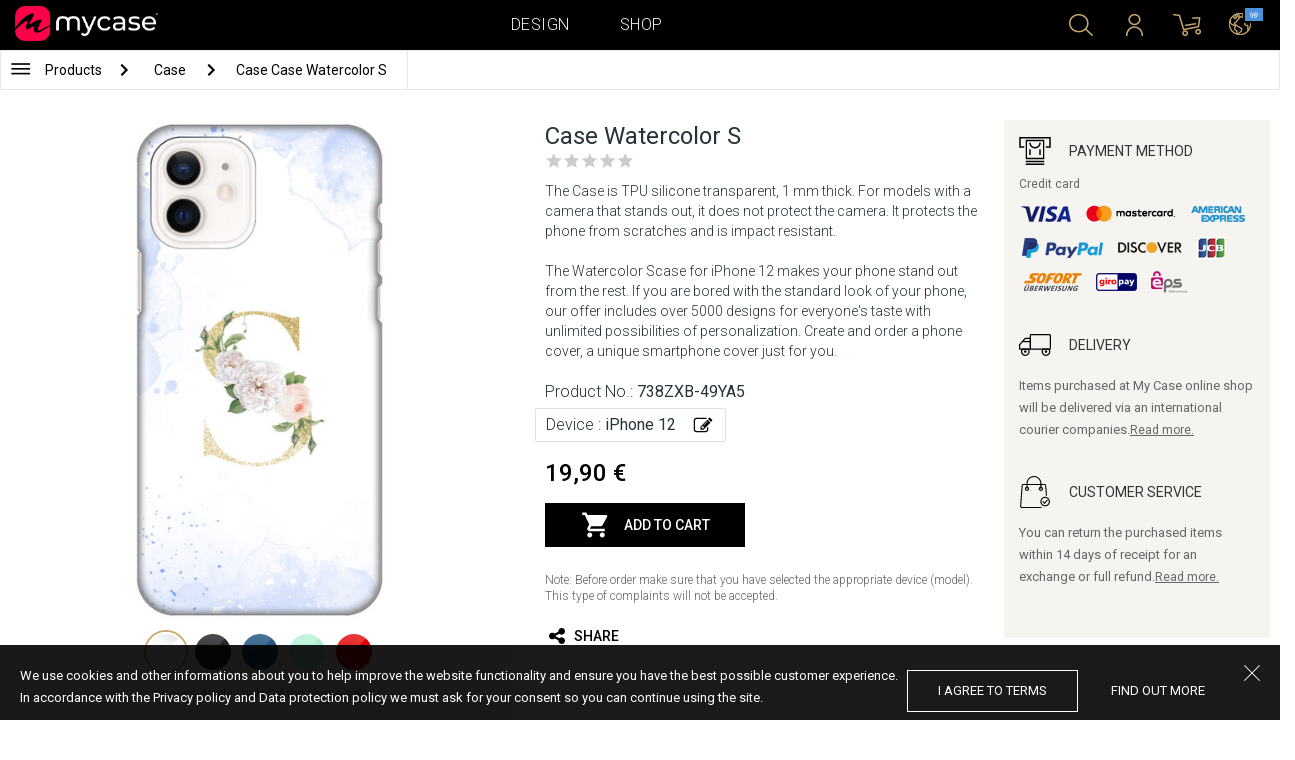

--- FILE ---
content_type: text/html; charset=UTF-8
request_url: https://eu.mycase-online.com/case/iphone-12492860264/watercolor-s/5736417
body_size: 8389
content:
<!DOCTYPE html>
<html lang="en">
    <head>
    <meta charset="utf-8">
    <meta http-equiv="X-UA-Compatible" content="IE=edge">

    <meta name="viewport" content="width=device-width, initial-scale=1.0, maximum-scale=1.0, user-scalable=0">

    <title>Case Watercolor S - iPhone 12</title><meta name="description" content="The Case is TPU silicone transparent, 1 mm thick.">
        <meta property="og:url" content="http://eu.mycase-online.com/case/iphone-12492860264/watercolor-s/5736417" />
        <meta property="og:title" content="Case Watercolor S - iPhone 12" />
        <meta property="og:description" content="The Case is TPU silicone transparent, 1 mm thick." />
        <meta property="og:image" content="https://mycasemock.s3.eu-central-1.amazonaws.com/iphone-12492860264/10621/white.jpg" />
    
        <meta name="theme-color" content="#000000">
        <meta name="msapplication-navbutton-color" content="#000000">
        <meta name="apple-mobile-web-app-status-bar-style" content="#000000">
    

    <base href="/">

    <meta name="apple-itunes-app" content="app-id=1068604520">
    <meta name="google-play-app" content="app-id=com.vladan.mycase.androidcasedesigner">

    <!-- prevent google from translating site -->
    <meta name="google" content="notranslate"/>

    <link rel="shortcut icon" href="/favicon.png">
    <link href="https://fonts.googleapis.com/css?family=Roboto:300,400,400i,500,700&amp;subset=latin-ext" rel="stylesheet">

    <style type="text/css">
        * {
            -ms-touch-action: manipulation;
            touch-action: manipulation;
        }
    </style>

    <script src="/webapp/js/events.js?v=1.3" type="text/javascript"></script>
    <script type="text/javascript">

        function __appLogin(userId) {
            if (typeof AndroidInterface != "undefined") {
                   AndroidInterface.login(userId);
            } else {
                __appMessage({login: 'login', user_id: userId});
            }
        }
        function __appLogout() {
            if (typeof AndroidInterface != "undefined") {
                AndroidInterface.logout();
            } else {
                __appMessage({login: 'login'});
            }
        }
        window.logout = function() {
            $.ajax({
                url: '/ajax_calls/auth/logout.php',
                method: 'GET',
                success: function(data) {
                    __appLogout();
                    window.location.href = '/';
                }
            });
        }

        window.testCallBack = function(message) {
            alert(message);
        }

        //APP BACK, MOBILE SEARCH AND NAV CLOSE
        var back_button_stack = [];
        window.__appBack = function() {
            var length = back_button_stack.length;
            if (length > 0) {
                var action = back_button_stack[length - 1];
                switch(action) {
                    case 'search-open':
                        mobileSearchClose();
                        break;
                    case 'nav-open':
                        mobileNavClose();
                        break;
                    default:
                    // code to be executed if n is different from case 1 and 2
                }
            } else {
                window.history.go(-1);
            }
        }

        function mobileNavClose() {
            $('.mobile-nav').removeClass('open');
            if (back_button_stack.length && back_button_stack[back_button_stack.length - 1] == 'nav-open') {
                back_button_stack.pop('nav-open');
            }
        }
        function mobileSearchClose() {
            $('.mobile-search').removeClass('show');
            $('html').removeClass('modal-open');
            $('.body-overlay').removeClass('open');
            if (back_button_stack.length && back_button_stack[back_button_stack.length - 1] == 'search-open') {
                back_button_stack.pop('search-open');
            }
        }
    </script>

    <script type="text/javascript">

        var WEBAPP = false;
        var WEBAPP_IOS = false;
        var WEBAPP_ANDROID = false;

        var devices = []; //filled on device-select.php page

        var js_lang = {
            add_to_cart: 'Add to cart',
            unexpected: 'Unexpected error',
            loading: 'Loading',
            search: 'Search',
            search_no_results: 'Search',
            missing_fields: 'Not all fields entered',
            error_sending: 'An error occurred, please try again!',
            order: 'Order',
            close: 'cancelled',
            checkout: 'Checkout',
            cart_added: 'The item has been successfully added to the cart.',
            cart: 'Cart',
            cart_added_case: 'Design successfully added to cart',
        };
    </script>

    
    
    <!-- SADRZAJ OVOG FAJLA NE SME DA SE MENJA -->
<script src="/js/dist/vendor.81cd0fcb.js"></script>
<script src="/js/dist/app.dc30ab63.js"></script>

<link rel="stylesheet" href="/css/dist/vendor.5ca134d5.css">
<link rel="stylesheet" href="/css/dist/style.ffb6b2a2.css">
<link rel="stylesheet" href="/css/dist/responsive.f96f40db.css">
                    <script src="/js/vendor/flickity-bg-lazyload.js"></script>
                
    	<script async src="https://www.googletagmanager.com/gtag/js?id=UA-88357802-6"></script>
	<script>
		window.dataLayer = window.dataLayer || [];
		function gtag(){dataLayer.push(arguments);}
		gtag('js', new Date());

		gtag('config', 'UA-88357802-6');

			</script>





</head>    <body data-lang-id="2">

            <div id="container" class=" ">
                

<header class="clearfix">

    <div class="navigation container">

        <div class="nav-brand">
            <a class="brand" href="/">
                <img alt="My Case" src="/css/img/logo24.png" style="width: 143px;">
            </a>
        </div>

        <div class="nav-main">

            <ul class="nav-main__links">
                <li>
                    <a href="/designer">Design</a>
                </li>
                <li>
                    <a class="active" href="/shop/">Shop</a>
                </li>

                <div class="nav-main__search">
                    <form autocomplete="off" role="search" method="get" class="searchform" action="/search/">
                        <input type="text" value="" name="mc_search" id="mc_search" placeholder="Search the site...">
                    </form>
                </div>
            </ul>

            <div class="nav-main__right">

                <ul>
                    <li><a class="show-search" href=""><i class="mcicon-search"></i></a></li>

                            <li>
            <a href="/login"><i class="mcicon-user"></i></a>
        </li>
<li class="dropdown cart-menu" data-bind="css: { loaded: loaded() }" id="cart-compact" data-instance="6">
	<a href="/cart" type="button" class="open-cart-dropdown">
		<i class="mcicon-cart">
			<span data-bind="visible: !empty(), text: totalCount()"></span>
		</i>
	</a>

	<div class="dropdown-menu cart-menu">
		<div class="cart__compact cart__checkout" data-bind="visible: !empty() && !addingItem()">
			<div class="cart__header">
				<a href="/cart">Cart</a>
			</div>
			<div class="cart__loading" data-bind="css: { loading: !loaded() }, visible: !loaded()">Loading...</div>
			<div data-bind="visible: loaded()">
				<div id="cart__list" class="cart__list">
					<ul data-bind="foreach: products">
						<li >
							<div class="cart__image">
								<figure>
									<img data-bind="attr: { src: imgUrl}" alt="">
								</figure>
							</div>
							<div class="cart__info">
								<div class="cart__info-inner">
									<p class="cart__product-name" data-bind="if: item.Link, css : {'product' : item.ItemIsProduct}">
										<a data-bind="attr: { href: item.Link}, text: item.ArtikalNaziv" ></a>
									</p>
									<p class="cart__product-name" data-bind="if: !item.Link, css : {'product' : item.ItemIsProduct}">
										<span data-bind="text: item.ArtikalNaziv"></span>
									</p>
									<p class="cart__product-desc" data-bind="text: item.Model.ModelNaziv"></p>
									<p class="cart__product-desc" data-bind="text: item.CaseType"></p>
									<p class="cart__product-price"><span data-bind="text: quantity"></span> x <span data-bind="text: item.Price"></span> <span class="_price" data-bind="text: subtotalFormat()"></span></p>
								</div>
							</div>
							<div class="cart__remove">
								<i class="mcicon-trash" data-bind="click: $parent.removeItem"></i>
							</div>
						</li>
					</ul>

				</div>
				<div class="cart__summary">
					<div class="cart__summary-content">

						<div class="cart__summary-line" data-bind="if: showRebate">
							<div class="cart__summary-label" data-bind="css: {'unavailable': !voucherDiscountShow()}">
								Quantity discount							</div>
							<div class="cart__summary-text" data-bind="css: {'unavailable': !voucherDiscountShow()}, text: discountFormated()"></div>
						</div>

						<div data-bind="if : McCart.voucherValues()">
							<div class="cart__summary-line">
								<div class="cart__summary-label">
									Voucher discount								</div>
								<div class="cart__summary-text" data-bind="text: voucherDiscountFormated()">

								</div>
							</div>
						</div>

						<div class="cart__summary-line">
							<div class="cart__summary-label">
								Total							</div>
							<div class="cart__summary-text" data-bind="text: totalProductsFormatted">

							</div>
						</div>

					</div>

					<div class="cart__summary-buttons">
						<a href="/checkout" class="mc-button mc-button-big mc-button-blue">Checkout</a>
						<a href="/cart" class="mc-button-link ">Cart</a>
					</div>

				</div>
			</div>
		</div>
		<div class="cart__compact" data-bind="visible: addingItem()">
			<div class="cart__loading cart__adding-item">
				Loading...
			</div>
		</div>
		<div class="cart__compact cart__empty" data-bind="visible: empty() && !addingItem()">
			<div class="empty-cart__holder">
                <div class="cart-icon"></div>
                <div class="empty-cart__actions">
                    <p>Shopping cart is empty.</p>
                    <div class="action-buttons">
                        <a href="/shop/"  class="mc-button mc-button-big mc-button-main">SHOP</a>
                        <a href="/designer" class="mc-button mc-button-big mc-button-main margin-left">Design</a>
                    </div>
                </div>
            </div>
		</div>
	</div>
</li>
                    <li>
                        <a href="/" class="localization-trigger localization-menu">
                            <i class="mcicon-global"></i>
                                                        <span class="flag">
                                <img src="/css/vendor/flags/flags/4x3/other.svg" alt="">
                            </span>
                                                    </a>
                    </li>
                </ul>

            </div>
        </div>

    </div>

</header>
<div class="localization-modal" id="localization-modal" data-uri="/case/iphone-12492860264/watercolor-s/5736417">

    <div class="localization-wrapper">

        <div class="localization-content">

            <div class="localization-close"></div>

            <div class="localization-header">
                <div class="brand-text">My Case is world wide brand.</div>
                <p>For great experience with us and best price values, please select your preferences.</p>
            </div>

            <div class="localization-content-append"></div>

            <div class="localization-actions">
                <a href="/" class="localization-button" id="localization-button">Save</a>
            </div>
        </div>
    </div>
</div>

<div class="mobile-header">
			<div class="mobile-icon nav-trigger">
			<a class=""  ><i class="mcicon-bars mcicon-white"></i></a>
		</div>
		<div class="logo-holder">
		<a class="logo" href="/">
	        <img alt="" src="/css/img/logo24.png">
	    </a>
	</div>
    <div class="mobile-icon search">
    	<a class="open-search"><i class="mcicon-search mcicon-white"></i></a>
    </div>
    <div class="mobile-icon cart" data-bind="css: { loaded: loaded() }" id="cart-compact-mobile" data-komitent="0d9064099658ca5d436bf5d50057dc60d02438fae44814c2825022c3d81a7b72">
    	<a class="" href="/cart"><i class="mcicon-cart mcicon-white"><span data-bind="visible: !empty(), text: totalCount()"></span></i></a>
    </div>
</div>
<div class="body-overlay"></div>
<div class="mobile-search">
    <form autocomplete="off" role="search" method="get" class="searchform" action="/search/">
        <textarea type="text"  name="mc_search" id="mc_search_mobile" class="mc_search_mobile" placeholder="Search the site..." rows="1" ></textarea>
    </form>
    <button class="mc-button mc-button-big mc-button-primary mc-button-block search-form-submit-button" style="display: inline-block;">
        Search</button>
</div>
<div class="mobile-nav">
	<ul>
		<li><a href="/designer">Design</a></li>
		<li><a href="/shop/">Shop</a></li>
        <li><a href="/cart">Cart</a></li>
		
					<li><a href="/login">Sign in</a></li>
				        <li>
        		        	<a href="#" class="localization-trigger localization-menu">
	        		<i class="mcicon-global mcicon-gold"></i> Settings	        		<span class="flag">
	                    <img src="/css/vendor/flags/flags/4x3/other.svg" alt="">
	                </span>
	        	</a>
        	        </li>
	</ul>
</div><div class="product-page content-min-height" id="product-page">

   	  <nav class="shop__nav">
		<div class="container shop__navigation">
		  <div class="shop__categories-menu white">
			<div class="control shop-menu-dropdown" data-menu="main">
					  <div class="toggle desktop">
						<a class="menu-icon"></a>
						<div class="main__breadcrumbs">
							<div class="breadcrumb_link">Products</div>
							<div class="next no-margin-after"></div>
						</div>
					  </div>
					  <div class="toggle mobile">
						<h1>Case</h1>
						<i class="mcicon-chevron-down"></i>
					  </div>
					  <div class="shop-menu main-menu">
						  <div class="results">
							  <ul>
																<li><a href="/shop/cases/all-devices/1">Cases</a></li>
																  <li>
									<a class="dropdown-item" href="/shop/tempered-glass/all-devices/1">
									  Tempered Glass 9H									</a>
								  </li>
																  <li>
									<a class="dropdown-item" href="/shop/silikonske-tpu-maskice/all-devices/1">
									  Transparent Cases									</a>
								  </li>
															  </ul>
						  </div>
					  </div>
				  </div>
		  </div>

		  			<div class="shop__breadcrumbs white">
			  								  <a class="breadcrumb_link link_hover"
					href="/shop/cases/all-devices/1">
									Case				  </a>
				<div class="next"></div>			  								  <a class="breadcrumb_link link_hover">
									Case Case Watercolor S				  </a>
							  			</div>
		  
		  </div>

	  </nav>
	  
	<div class="container">
		<div class="row">



			<div class="product-details">
	<div class="col-main-content">
		<div class="col-main">
			<div class="col-left">
				<div class="product-image">
					<figure id="main-image">
						<img src="https://mycasemock.s3.eu-central-1.amazonaws.com/iphone-12492860264/10621/white.jpg" alt="">
					</figure>
				</div>
				<div class="mc-model-color">
					<ul>
						
										<li  class="active"  data-mockup="https://mycasemock.s3.eu-central-1.amazonaws.com/iphone-12492860264/10621/white.jpg">
											<a href="#" title="White">
												<img src="https://mycasepub.s3.eu-central-1.amazonaws.com/devices-colors/white.png" >
											</a>
										</li>
									
										<li  data-mockup="https://mycasemock.s3.eu-central-1.amazonaws.com/iphone-12492860264/10621/black.jpg">
											<a href="#" title="Black">
												<img src="https://mycasepub.s3.eu-central-1.amazonaws.com/devices-colors/black.png" >
											</a>
										</li>
									
										<li  data-mockup="https://mycasemock.s3.eu-central-1.amazonaws.com/iphone-12492860264/10621/blue.jpg">
											<a href="#" title="Blue">
												<img src="https://mycasepub.s3.eu-central-1.amazonaws.com/devices-colors/blue.png" >
											</a>
										</li>
									
										<li  data-mockup="https://mycasemock.s3.eu-central-1.amazonaws.com/iphone-12492860264/10621/mint.jpg">
											<a href="#" title="Mint">
												<img src="https://mycasepub.s3.eu-central-1.amazonaws.com/devices-colors/mint.png" >
											</a>
										</li>
									
										<li  data-mockup="https://mycasemock.s3.eu-central-1.amazonaws.com/iphone-12492860264/10621/red_hot.jpg">
											<a href="#" title="Red Hot">
												<img src="https://mycasepub.s3.eu-central-1.amazonaws.com/devices-colors/red_hot.png" >
											</a>
										</li>
														</ul>
					<div class="model-color-text">Cases are transparent, choose the color of your phone for more realistic display of the case.</div>
					<div class="model-color-info">
						<div class="info-holder"><span class="text">Choose display color of the phone</span><span class="question">?</span></div>
					</div>
				</div>
			</div>
			<div class="col-right">
				<div class="col-content">
					<h1>Case Watercolor S</h1>
										<div class="rating-text-holder">
						<div class="product-rating">
							<div class="rating-holder rating-info-open" data-product="738ZXB-49YA5"
								style="width: 0%">
								<div class="rating-stars"></div>
								<div class="rating-info-text">Only registered users can rate the product.<a class="rating-login" href="/login">Log In</a></div>
							</div>
						</div>
					</div>

										<p class="description">The Case is TPU silicone transparent, 1 mm thick. For models with a camera that stands out, it does not protect the camera. It protects the phone from scratches and is impact resistant. <br><br>The Watercolor Scase for iPhone 12 makes your phone stand out from the rest. If you are bored with the standard look of your phone, our offer includes over 5000 designs for everyone's taste with unlimited possibilities of personalization. Create and order a phone cover, a unique smartphone cover just for you.</p>
					
					<p class="code">Product No.: <b>738ZXB-49YA5</b></p>

		            <div class="product-filter" data-trigger="shop-filter__device">
		            	<div class="filter-change">
		            		<p class="code">Device : <b>iPhone 12</b></p>
		            		<div class="svg-icon change-icon"></div>
		            	</div>
		            </div>

		            <div class="mc-price">
		                <span>19,90 €</span>
		            </div>

					
		            <div class="cart-product black no-responsive">
						<div class="add-to-cart" data-product="5736417"
								data-type="2" data-uuid="738ZXB-49YA5"
								data-name="Case Watercolor S" data-price="19.9">
							<div class="cart-icon"></div>
							<div class="svg-icon check-icon icon-30 added"></div>
							<span class="add">Add to cart</span>
							<span class="added">Added</span>
							<div class="mc-loading"></div>
						</div>
						<p class="error-max">You have reached the maximum number of items in your cart.</p>
					</div>

					<p class="remark">Note: Before order make sure that you have selected the appropriate device (model). This type of complaints will not be accepted.</p>

										<!-- <div class="warning-message"><i class="svg-icon warning-icon"></i>Phone case for selected model is not available.</div> -->
					


		            					<div class="product-social">
						<a class="social" onClick="window.open('http://www.facebook.com/sharer.php?s=100&amp;p[title]=Case Watercolor S&amp;p[url]=mycase.rscase/iphone-12492860264/watercolor-s/5736417&amp;&p[images][0]=https://mycasemock.s3.eu-central-1.amazonaws.com/iphone-12492860264/10621/white_thumb_m.jpg', 'sharer', 'toolbar=0,status=0,width=548,height=325');" target="_parent" href="javascript: void(0)">
							<div class="svg-icon share-icon"></div>
							<span>Share</span>
						</a>
						<!-- <a class="social">
							<div class="svg-icon email-icon"></div>
							<span>email</span>
						</a>
						<a class="social">
							<div class="svg-icon print-icon"></div>
							<span>print</span>
						</a> -->
					</div>
				</div>
			</div>
		</div>
		<div class="col-aside">
	<div class="aside-box">
		<div class="field">
			<div class="title">
				<div class="svg-icon icon-32 payment-icon"></div>
				<span class="text">Payment Method</span>
			</div>
										<div class="payment-methods">
					<div class="title">Credit card</div>
					<div class="payment-img"><img src="css/img/payments/card-visa.png"></div>
					<div class="payment-img"><img src="css/img/payments/card-mastercard.png"></div>
					<div class="payment-img"><img src="css/img/payments/card-american.png"></div>
					<div class="payment-img"><img src="css/img/payments/payment-model-paypal.png"></div>
					<div class="payment-img"><img src="css/img/payments/card-discover.png"></div>
					<div class="payment-img"><img src="css/img/payments/card-jcb.png"></div>
					<div class="payment-img"><img src="css/img/payments/mpay-sofort.png"></div>
					<div class="payment-img"><img src="css/img/payments/mpay-giropay.png"></div>
					<div class="payment-img"><img src="css/img/payments/mpay-eps.png"></div>
				</div>
					</div>
		<div class="field">
			<div class="title">
				<div class="svg-icon icon-32 delivery-icon"></div>
				<span class="text">Delivery</span>
			</div>
			<p>Items purchased at My Case online shop will be delivered via an international courier companies.<a class="link" href="/delivery">Read more.</a></p>
		</div>
		<div class="field">
			<div class="title">
				<div class="svg-icon icon-32 customer-icon"></div>
				<span class="text">CUSTOMER SERVICE</span>
			</div>
			<p>You can return the purchased items within 14 days of receipt for an exchange or full refund.<a class="link" href="/privacy-policy">Read more.</a></p>
		</div>
	</div>
<!-- 	<div class="aside-footer">
		<div class="image-holder">
			<img src="css/img/payments/trustmark.png">
		</div>
	</div> -->
</div>	</div>
</div>

	<div class="product__other-products">
		<div class="group-title">
			<span class="title">Related products</span>
		</div>
		<div class="main-carousel mc-product-list">
							<div class="carousel-cell carousel-product">
		            <div class="product-box">
		            	<a class="similar-categories title" href="/shop/silikonske-tpu-maskice/iphone-12492860264/1">
		            		Transparent Cases		            	</a>
	    				<a href="/shop/product/case-teracell-skin-iphone-12-pro-12-max-transparent" class="box product">
	    					<div class="image">
	    						<img src="" class="mc-lazy" data-src="https://mycasepub.s3.eu-central-1.amazonaws.com/products/medium-case-teracell-skin-iphone-12-pro-12-max-transparent.jpg" alt="">
	    					</div>
	    					<div class="info">
	    						<div class="name no_model">Case Teracell Skin Iphone 12 / 12 Pro Transparent</div>
	    						<div class="price">6,00 €</div>
	    						<div class="cart-product">
	    							<div class="add-to-cart" data-product="5736417" data-type="1"
	    								data-name="Case Teracell Skin Iphone 12 / 12 Pro Transparent" data-price="19.9">
	    								<div class="cart-icon"></div>
	    								<span>Add to cart</span>
									</div>
	    						</div>
	    					</div>
	    				</a>
	    			</div>
	    		</div>
					</div>
	</div>

	<div class="product__other-products">
		<div class="group-title">
			<span class="title">Similar products</span>
		</div>
		<div class="main-list mc-product-list">
							<div class="carousel-cell carousel-product">
		            <div class="product-box">
	    				<a href="case/iphone-12492860264/white-marble-a/5736417" class="box product">
	    					<div class="image">
	    						<img src="" class="mc-lazy"
	    							data-src="https://mycasemock.s3.eu-central-1.amazonaws.com/iphone-12492860264/6997/white_thumb_m.jpg"
	    							alt="Case White Marble A - iPhone 12"
	    						>
	    					</div>
	    					<div class="info">
	    						<div class="name">White Marble A</div>
	    						<div class="model">iPhone 12</div>
	    						<div class="price">19,90 €</div>
	    					</div>
	    				</a>
	    			</div>
	    		</div>
							<div class="carousel-cell carousel-product">
		            <div class="product-box">
	    				<a href="case/iphone-12492860264/white-marble-m/5736417" class="box product">
	    					<div class="image">
	    						<img src="" class="mc-lazy"
	    							data-src="https://mycasemock.s3.eu-central-1.amazonaws.com/iphone-12492860264/7010/white_thumb_m.jpg"
	    							alt="Case White Marble M - iPhone 12"
	    						>
	    					</div>
	    					<div class="info">
	    						<div class="name">White Marble M</div>
	    						<div class="model">iPhone 12</div>
	    						<div class="price">19,90 €</div>
	    					</div>
	    				</a>
	    			</div>
	    		</div>
							<div class="carousel-cell carousel-product">
		            <div class="product-box">
	    				<a href="case/iphone-12492860264/flower-monogram-m/5736417" class="box product">
	    					<div class="image">
	    						<img src="" class="mc-lazy"
	    							data-src="https://mycasemock.s3.eu-central-1.amazonaws.com/iphone-12492860264/8958/white_thumb_m.jpg"
	    							alt="Case Flower Monogram M - iPhone 12"
	    						>
	    					</div>
	    					<div class="info">
	    						<div class="name">Flower Monogram M</div>
	    						<div class="model">iPhone 12</div>
	    						<div class="price">19,90 €</div>
	    					</div>
	    				</a>
	    			</div>
	    		</div>
							<div class="carousel-cell carousel-product">
		            <div class="product-box">
	    				<a href="case/iphone-12492860264/watercolor-m/5736417" class="box product">
	    					<div class="image">
	    						<img src="" class="mc-lazy"
	    							data-src="https://mycasemock.s3.eu-central-1.amazonaws.com/iphone-12492860264/10626/white_thumb_m.jpg"
	    							alt="Case Watercolor M - iPhone 12"
	    						>
	    					</div>
	    					<div class="info">
	    						<div class="name">Watercolor M</div>
	    						<div class="model">iPhone 12</div>
	    						<div class="price">19,90 €</div>
	    					</div>
	    				</a>
	    			</div>
	    		</div>
							<div class="carousel-cell carousel-product">
		            <div class="product-box">
	    				<a href="case/iphone-12492860264/watercolor-a/5736417" class="box product">
	    					<div class="image">
	    						<img src="" class="mc-lazy"
	    							data-src="https://mycasemock.s3.eu-central-1.amazonaws.com/iphone-12492860264/10638/white_thumb_m.jpg"
	    							alt="Case Watercolor A - iPhone 12"
	    						>
	    					</div>
	    					<div class="info">
	    						<div class="name">Watercolor A</div>
	    						<div class="model">iPhone 12</div>
	    						<div class="price">19,90 €</div>
	    					</div>
	    				</a>
	    			</div>
	    		</div>
					</div>
	</div>



<div class="mc-filter__modal device-filter" id="shop-filter__device"
    data-device-search="true"
    data-device-mode="2"
    data-calc-id="3"
    data-lang-id="2"
    data-image-link="watercolor-s">
</div>					</div>
	</div>

</div>

<script>
            !function(f,b,e,v,n,t,s){if(f.fbq)return;n=f.fbq=function(){n.callMethod?
            n.callMethod.apply(n,arguments):n.queue.push(arguments)};if(!f._fbq)f._fbq=n;
            n.push=n;n.loaded=!0;n.version='2.0';n.queue=[];t=b.createElement(e);t.async=!0;
            t.src=v;s=b.getElementsByTagName(e)[0];s.parentNode.insertBefore(t,s)}(window,
            document,'script','https://connect.facebook.net/en_US/fbevents.js');
            fbq('init', '1849593108596599');
        </script>
        		<script>
			fbq('track', 'PageView');

			var fbProductId = '738ZXB';

			fbq('track', 'ViewContent', {
				content_name: 'Case Watercolor S',
				   content_type: 'product',
				   content_ids: [fbProductId]
			   });

			$(document).on('cartInsert', function() {
				fbq('track', 'AddToCart', {
					content_name: 'Case Watercolor S',
					content_type: 'product',
					content_ids: [fbProductId]
				});
			});

			</script>
		
	 <script>
	  gtag('event', 'view_item', {
		"items": [
		  {
			"id": "738ZXB",
			"name": "Case Watercolor S",
			"category": "Maskica",
			"price": '19.9'
		  }
		]
	  });
	</script>
	
<footer>
	<div class="container footer__main">
		<div class="row footer__widget-container">
			<div class="footer__widget">
				<div class="footer__widget-content">
					<h4>Shop</h4>
					<ul>
						
									<li>
										<p><a href="/shop/cases/iphone-141608378733/1?collection=top-100">iPhone 14</a></p>
									</li>
								
									<li>
										<p><a href="/shop/cases/iphone-14-pro-max1714453149/1?collection=top-100">iPhone 14 Pro Max</a></p>
									</li>
								
									<li>
										<p><a href="/shop/cases/iphone-132028592714/1?collection=top-100">iPhone 13</a></p>
									</li>
								
									<li>
										<p><a href="/shop/cases/iphone-13-pro-max139355022/1?collection=top-100">iPhone 13 Pro Max</a></p>
									</li>
								
									<li>
										<p><a href="/shop/cases/samsung-galaxy-s22-ultra/1?collection=top-100">Samsung Galaxy S22 Ultra</a></p>
									</li>
													</ul>
				</div>
			</div>
			<div class="footer__widget">
				<div class="footer__widget-content">
					<h4>&nbsp;</h4>
					<ul>
						
									<li>
										<p><a href="/shop/cases/samsung-galaxy-s22/1?collection=top-100">Samsung Galaxy S22</a></p>
									</li>
								
									<li>
										<p><a href="/shop/cases/samsung-galaxy-a53-5g/1?collection=top-100">Samsung Galaxy A53 5G</a></p>
									</li>
								
									<li>
										<p><a href="/shop/cases/samsung-galaxy-a52-5g-a526b/1?collection=top-100">Samsung Galaxy A52</a></p>
									</li>
								
									<li>
										<p><a href="/shop/cases/xiaomi-redmi-note-11-note-11s/1?collection=top-100">Xiaomi Redmi Note 11/11S</a></p>
									</li>
								
									<li>
										<p><a href="/shop/cases/xiaomi-redmi-10c/1?collection=top-100">Xiaomi Redmi 10C</a></p>
									</li>
													</ul>
				</div>
			</div>

			<div class="footer__widget">
				<div class="footer__widget-content">
					<h4>Support</h4>
					<ul>
						<li>
							<p><a href="/about-us">About Us</a></p>
						</li>
						<li>
							<p><a href="/contact-us">Contact Us </a></p>
						</li>
												<li>
							<p><a href="/delivery">Shipping Information</a></p>
						</li>
					 	<li>
					 		<a href="/privacy-policy">Privacy policy</a>
					 	</li>
					</ul>
					<div class="footer-card-icon">
						<i class="fa fa-cc-mastercard"></i>
						<i class="fa fa-cc-paypal"></i>
						<i class="fa fa-cc-visa"></i>
					</div>
				</div>
			</div>

			<div class="footer__widget">
				<div class="footer__widget-content mail-subscribe-widget">
					<h4>Newsletter</h4>
					<form id="newsletter-form" class="subscribe">
						<div>
							<input class="lowercase" type="text" name="email" placeholder="E-mail">
						</div>
						<div class="newsletter-description">
							<a href="/privacy-policy" target="_blank">By clicking sign up you accept our Privacy policy and agree that MyCase will email you information about products and services, interesting offers and current promotions tailored to your interests.</a>
						</div>
						<div>
							<button class="mc-button mc-button-primary">Submit </button>
						</div>
					</form>
				</div>
				<div id="newsletter-error"></div>
				<div id="newsletter-success">
					<div class="newsletter-success-title"></div>
					<div class="newsletter-success-message"></div>
				</div>
			</div>

		</div>
	</div>
	<div class="footer__copyright clearfix">

		<p class="rights-reserved">&copy; 2026. My Case. All Rights Reserved.</p>
		<p class="credits"><a href="https://webnauts.dev" target="_blank">Powered by <img src="https://webnauts.dev/images/signature/logo-blue.svg" alt="" height="14px" style="height: 14px;"></a></p>

		<div class="footer__social">
			<span  class="text">Follow Us</span>

			<a class="facebook" href="https://www.facebook.com/mycasewebshop/" target="_blank"><i class="mcicon-facebook"></i></a>
			<a class="instgram" href="https://www.instagram.com/mycase.at/?hl=en" target="_blank"><i class="mcicon-instagram"></i></a>
		</div>

		<div class="credits-mobile clearfix">
			<p class="rights-reserved">&copy; 2026. My Case. All Rights Reserved.</p>
			<p class="credits" style="float: right"><a href="https://webnauts.dev" target="_blank">Powered by <img src="https://webnauts.dev/images/signature/logo-blue.svg" alt="" height="14px" style="height: 14px;"></a></p>
		</div>

	</div>

</footer>

<script>

	var hide_webapp_back = 'show';

	if (hide_webapp_back == 'hide') {
		$('.webapp-back').hide();
	}
</script><div id="cart-remove-modal">
  <div class="modal fade mc-modal mc-modal-mini cart-remove-modal" tabindex="-1">
    <div class="modal-dialog">
      <div class="modal-content">
          <div class="modal-header">
              <button type="button" class="close" data-dismiss="modal" aria-label="Close"><i class="mcicon-close"></i></button>
              <h4 class="modal-title" id="myModalLabel">Remove product from the cart</h4>
          </div>
        <div class="modal-body">
              <form action="#" class="form-horizontal" data-bind="submit: confirm">
                  <div class="form-group">
                      <label class="col-md-12 control-label" style="text-align:left;"><strong>Are you sure you want to remove the product from the cart?</strong></label>
                  </div>
              </form>
        </div>
        <div class="modal-footer">
          <button type="button" class="mc-button mc-button-primary" data-bind="click : confirm">Yes, remove</button>
          <button type="button" class="mc-button" data-bind="click : exit">No, close</button>
        </div>
      </div><!-- /.modal-content -->
    </div><!-- /.modal-dialog -->
  </div><!-- /.modal -->
</div><div class="cookies-notification">
	<div class="cookie-holder">
		<div class="info">
			<div class="text">
				<p>We use cookies and other informations about you to help improve the website functionality and ensure you have the best possible customer experience.</p>
				<p>In accordance with the Privacy policy and Data protection policy we must ask for your consent so you can continue using the site.</p>
			</div>
			<div class="buttons">
				<a class="button allow-cookies">I agree to terms</a>
				<a href="/privacy-policy" class="button">find out more</a>
			</div>
		</div>
		<div class="close close-cookies-notification"></div>
	</div>
</div>        </div>

            </body>
</html>
